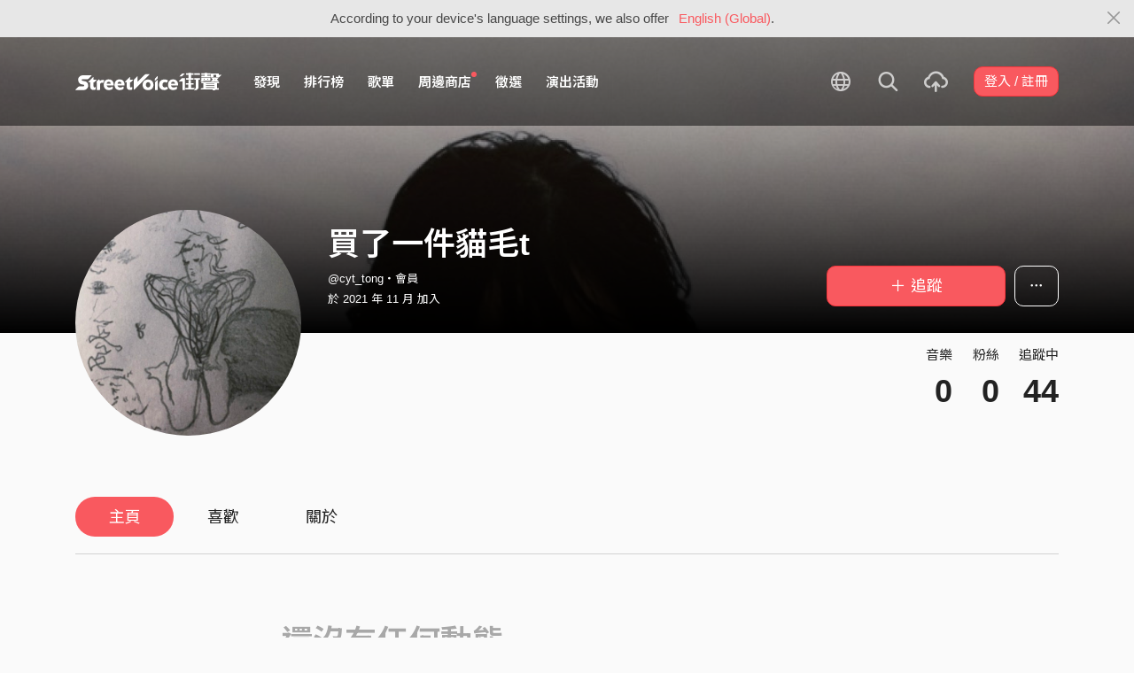

--- FILE ---
content_type: text/html; charset=utf-8
request_url: https://streetvoice.com/cyt_tong/
body_size: 8403
content:




<!DOCTYPE html>
<html lang="zh-hant">
    <head>
        <link rel="canonical" href="https://streetvoice.com/cyt_tong/" />
        <link rel="alternate" hreflang="zh-Hant" href="https://streetvoice.com/cyt_tong/" />
        <link rel="alternate" hreflang="zh-Hans" href="https://streetvoice.cn/cyt_tong/" />
        <link rel="alternate" hreflang="x-default" href="https://streetvoice.com/cyt_tong/" />
        <meta name="viewport" content="width=device-width, initial-scale=1.0">
        
            <meta name="apple-itunes-app" content="app-id=804704919">
        

        <meta http-equiv="Content-Type" content="text/html; charset=utf-8" />
        <meta name="google-site-verification" content="SE1DBRZPo7RyChFkqH86ZpKDQKt-fNSGj5hYrundemE" />
        <meta property="wb:webmaster" content="03ee74de53ac83f4" />
        <meta property="fb:app_id" content="160149997878" />
        <meta property="og:site_name" content="StreetVoice"/>
        <link rel="shortcut icon" href="https://akstatic.streetvoice.com/asset/images/ico/favicon.ico?v=20210901" />

        
<meta property="og:type" content="website" />
<meta property="og:url" content="https://streetvoice.com/cyt_tong/" />
<meta property="og:title" content="買了一件貓毛t | StreetVoice 街聲 - 最潮音樂社群" />
<meta property="og:description" content="^*^" />
<meta property="og:image" content="https://akstatic.streetvoice.com/profile_images/cy/t_/cyt_tong/Vek8Rhjmbc9uowtHhW8KzM.jpg?x-oss-process=image/resize,m_fill,h_600,w_600,limit_0/interlace,1/quality,q_95/format,jpg" />
<meta name="robots" content="noimageindex">


        <title>買了一件貓毛t | StreetVoice 街聲 - 最潮音樂社群</title>

        
        


    
        <link id="js-css" href="https://akstatic.streetvoice.com/asset/style/bootstrap.css?v=20260102" rel="stylesheet" type="text/css" />
    


        <link rel="stylesheet" href="https://akstatic.streetvoice.com/asset/CACHE/css/output.b72ebff1de9d.css" type="text/css">
        <!--[if lt IE 9]>
        <script src="https://oss.maxcdn.com/html5shiv/3.7.2/html5shiv.min.js"></script>
        <script src="https://oss.maxcdn.com/respond/1.4.2/respond.min.js"></script>
        <![endif]-->

        
        <script src="https://akstatic.streetvoice.com/asset/libs/jquery-3.6.0.min.js" type="text/javascript"></script>
        <script src="https://akstatic.streetvoice.com/asset/js/streetvoice.lazyLoad.js"></script>

        
            <!-- Google analytics v4 -->
<!-- Global site tag (gtag.js) - Google Analytics -->
<script async src="https://www.googletagmanager.com/gtag/js?id=G-QJ782WP15Y"></script>
<script>
  window.dataLayer = window.dataLayer || [];
  function gtag(){dataLayer.push(arguments);}
  gtag('js', new Date());

  gtag('config', 'G-QJ782WP15Y');
</script>


            <script>
  var googletagID = 6531201;

  var sizeMapping = {
    banner: [
      [[1320, 400], [1250, 160]],
      [[1200, 400], [1110, 142]],
      [[992, 400], [930, 119]],
      [[0, 0], [315, 100]]
    ],
    'login_banner': [
      [[1320, 400], [823, 560]],
      [[1200, 400], [730, 496]],
      [[992, 400], [530, 360]],
      [[0, 0], [315, 100]]
    ]
  };

  
  var slots = {
    '2016SV_opportunities': {
      size: [[1250, 160], [930, 119], [1110, 142], [315, 100]],
      sizeMapping: sizeMapping['banner']
    },
    '2016SV_Index': {
      size: [[1250, 160], [930, 119], [1110, 142], [315, 100]],
      sizeMapping: sizeMapping['banner']
    },
    '2016SV_accounts_login': {
      size: [[315, 100], [530, 360], [730, 496], [823, 560]],
      sizeMapping: sizeMapping['login_banner']
    },
    '2016SV_music_browse': {
      size: [[1250, 160], [930, 119], [1110, 142], [315, 100]],
      sizeMapping: sizeMapping['banner']
    },
    '2016SV_music_charts': {
      size: [[1250, 160], [930, 119], [1110, 142], [315, 100]],
      sizeMapping: sizeMapping['banner']
    },
    '2016SV_music_mood': {
      size: [[1250, 160], [930, 119], [1110, 142], [315, 100]],
      sizeMapping: sizeMapping['banner']
    },
    '2016SV_music_experts': {
      size: [[1250, 160], [930, 119], [1110, 142], [315, 100]],
      sizeMapping: sizeMapping['banner']
    },
    '2016SV_music_songoftheday': {
      size: [[1250, 160], [930, 119], [1110, 142], [315, 100]],
      sizeMapping: sizeMapping['banner']
    },
    '2016SV_search': {
      size: [[1250, 160], [930, 119], [1110, 142], [315, 100]],
      sizeMapping: sizeMapping['banner']
    },
    'sv_homepage_left_pc_336x280': {
      size: [[336, 280], [300, 250]]
    },
    'sv_homepage_infeed_pc_970x250': {
      size: [[970, 90], [970, 250]]
    },
    'sv_song_atf_pc_728x90': {
      size: [728, 90]
    },
    'sv_song_left_pc_336x280': {
      size: [[300, 250], [336, 280]]
    },
    'sv_charts_left_pc_300x600': {
      size: [[160, 600], [300, 250], [300, 600]]
    },
    'sv_search_atf_pc_300x600': {
      size: [[160, 600], [300, 600], [300, 250]]
    },
    'sv_profile_right_pc_336x280': {
      size: [[300, 250], [336, 280]]
    },
    'sv_profile_footer_pc_970x250': {
      size: [[970, 90], [970, 250]]
    },
    'SV_announcement_right_pc_300x600': {
      size: [[336, 280], [300, 250], [300, 600]]
    },
    '2016SV_work_sidebar': {
      size: [300, 600]
    },
    '2016SV_work_bottom': {
      size: [728, 90]
    }
  };
  

  
</script>

        

        
            <script type=application/ld+json>{"@context": "http://schema.org", "@type": "MusicGroup", "name": "買了一件貓毛t"}</script>
        
    </head>

    <body id="top" class="">
        
            
            
                


  
  <div class="alert alert-gray-light alert-full mb-0 alert-dismissible js-fixed-top-alert">
    <button type="button" class="close" data-dismiss="alert" aria-label="Close"><span class="icon-close"></span></button>

    
    <div class="container text-center">According to your device's language settings, we also offer <a class="text-red ml-2 js-switch-language" href="#">English (Global)</a>.</div>
  </div>
  


            
            
            
        
        

<div id="cookie-alert" class="alert alert-danger alert-full mb-0 d-none js-fixed-top-alert">
    <button id="close-safari-alert" type="button" class="close" data-dismiss="alert" aria-label="Close"><span aria-hidden="true">×</span></button>
    <div class="container text-center">
        Cookie 已被禁用，功能受到限制，請開啓瀏覽器設定重新開啓，或更換瀏覽器重新嘗試
    </div>
</div>


<script>
    window.setBodyClass = function () {
        document.body.classList.remove('with-alert-full-two');
        document.body.classList.remove('with-alert-full');

        if (document.querySelector('.blocked-tags') && document.querySelector('.js-fixed-top-alert:not(.blocked-tags)')) {
            const blockedTags = document.querySelector('.blocked-tags').cloneNode(true);
            document.querySelector('.blocked-tags').remove();
            document.querySelector('.js-fixed-top-alert').parentNode.insertBefore(blockedTags, document.querySelector('.js-fixed-top-alert'));
        }

        const alertAmount = document.querySelectorAll('.js-fixed-top-alert').length;

        if (alertAmount > 0) {
            document.body.classList.add('with-alert-full');
        }

        if (alertAmount === 2) {
            document.body.classList.add('with-alert-full-two');
        }

        if (alertAmount === 3) {
            document.body.classList.add('with-alert-full-three');
        }
    };

    if (navigator.cookieEnabled) {
        document.getElementById('cookie-alert').remove();
    } else {
        document.getElementById('cookie-alert').classList.remove('d-none');
    }
    setBodyClass();
</script>


        
            <!--[if lte IE 8]>
           <div id="top-hat-notif">
               StreetVoice 已完全不支援 IE8 瀏覽器, 建議使用 <a href="http://www.google.com/chromeframe?hl=zh-TW&amp;prefersystemlevel=true" target="_blank">Google Chrome 內嵌瀏覽框。</a>
           </div>
           <![endif]-->
        

        

         
        <div>
            
                <nav class="navbar navbar-expand-lg navbar-dark bg-dark">
                    <div class="container">
                        
                            <a class="navbar-brand" href="/">StreetVoice</a>
                        
                        
                            <div>
                            <button id="mobile-search" class="navbar-toggler" type="button"><span class="icon-search"></span></button>
                            <button id="menu-reveal" class="navbar-toggler" type="button"><span class="icon-menu-hamburger"></span></button>
                            </div>
                            <div class="collapse navbar-collapse justify-content-between">
                                <ul class="navbar-nav mr-auto">
                                    
                                        

<li class="nav-item"><a class="nav-link" href="/music/browse/" data-ga-on="click" data-ga-event-category="click" data-ga-event-type="header" data-ga-event-label="browse">發現</a></li>
<li class="nav-item"><a class="nav-link" href="/music/charts/realtime/all/" data-ga-on="click" data-ga-event-category="click" data-ga-event-type="header" data-ga-event-label="charts">排行榜</a></li>
<li class="nav-item"><a class="nav-link" href="/music/playlists/all/most_liked/" data-ga-on="click" data-ga-event-category="click" data-ga-event-type="header" data-ga-event-label="playlists">歌單</a></li>
<li class="nav-item"><a class="nav-link" href="/merchandise/shops/" data-ga-on="click" data-ga-event-category="click" data-ga-event-type="header" data-ga-event-label="shops"><span class="badge badge-circle badge-primary p-0 d-block"></span>周邊商店</a></li>
<li class="nav-item"><a class="nav-link" href="/opportunities/" data-ga-on="click" data-ga-event-category="click" data-ga-event-type="header" data-ga-event-label="opportunity">徵選</a></li>
<li class="nav-item"><a class="nav-link" href="/gigs/all/0/" data-ga-on="click" data-ga-event-category="click" data-ga-event-type="header" data-ga-event-label="venue activities">演出活動</a></li>

<li class="nav-item d-none d-xxl-block"><div class="nav-link"><span class="nav-divider"></span></div></li>

<li class="nav-item d-none d-xxl-block"><a class="nav-link" href="https://packer.streetvoice.com/" target="_blank" data-ga-on="click" data-ga-event-category="click" data-ga-event-type="header" data-ga-event-label="Packer">派歌</a></li>
<li class="nav-item d-none d-xxl-block"><a class="nav-link" href="https://blow.streetvoice.com/" target="_blank" data-ga-on="click" data-ga-event-category="click" data-ga-event-type="header" data-ga-event-label="Blow">吹音樂</a></li>


                                    
                                </ul>
                                <ul id="nav-right-btns" class="navbar-nav align-items-center">
                                    
                                        <li class="nav-item nav-item-icon js-switch-language">
                                            <a class="nav-link" href="#">
                                                <span class="icon-earth"></span>
                                            </a>
                                        </li>
                                    
                                    <li id="react-search" class="nav-item dropdown nav-item-icon"></li>
                                    <li class="nav-item nav-item-icon">
                                        <a href="/music/manage/song/upload/" class="nav-link js-verify-account" data-type="upload" data-ga-on="click" data-ga-event-category="publish_song" data-ga-event-type="upload" data-ga-event-label="upload song"><span class="icon-upload"></span></a>
                                    </li>
                                    
                                </ul>
                            </div>
                        
                    </div>
                </nav>

                <div class="navmenu navmenu-dark fixed-right" id="side-nav">
                </div>

                <div id="side-nav-mask"></div>
                <div id="react-search-sm"></div>
            

            <div id="react-player"></div>

            <script src="/jsi18n/"></script>
            

<script type="text/javascript" src="/djangojs/init.js"></script>

<script>
    window.DJANGO_JS_CSRF = false;
    window.DJANGO_JS_INIT = true;
</script>



<script type="text/javascript" src="https://akstatic.streetvoice.com/asset/js/djangojs/django.min.js?v=20250325"></script>



            
                
                    <div id="pjax-container" class="">
                        

<div class="width-navbar-dark position-relative profile-page-header-wrapper mb-6">
    <div class="profile-cover-block image-upload width-absolute-btn">
        <div class="image-preview">
            <div class="image-preview-item image-preview-item-horizontal_cover_image" style="background-image:url(https://akstatic.streetvoice.com/profile_cover_images/cy/t_/cyt_tong/9hWRvHtJeoiNPNKomVJ4Kj.jpg?x-oss-process=image/resize,m_fill,h_360,w_1920,limit_0/interlace,1/quality,q_95/format,jpg), url(https://akstatic.streetvoice.com/asset/images/default/img-profile-cover-default.png)"></div>
        </div>
        
    </div>
    <div class="container profile-cover-block-up">
        <div class="row">
            <div class="col-md-3">
                <div class="image-upload width-absolute-btn">
                    <div class="image-preview img-square cover-block img-circle">
                        <div class="image-preview-item image-preview-item-image" style="background-image:url(https://akstatic.streetvoice.com/profile_images/cy/t_/cyt_tong/Vek8Rhjmbc9uowtHhW8KzM.jpg?x-oss-process=image/resize,m_fill,h_600,w_600,limit_0/interlace,1/quality,q_95/format,jpg), url(https://akstatic.streetvoice.com/asset/images/default/img-profile-head-default.png)"></div>
                    </div>
                    
                </div>
            </div>
            <div class="col-md-9">
                <div class="row row-sm align-items-lg-end mt-3">
                    <div class="col-md-7 col-lg-8 col-xxl-9 text-center text-md-left mb-3 mb-md-0">
                        <h1 class="text-break text-white">
                            買了一件貓毛t<a href="#" class="js-accredited" data-accredited-datetime="None"></a>
                        </h1>
                        <h5 class="text-break text-white font-weight-normal mb-2">@cyt_tong・會員</h5>
                        <h5 class="text-white font-weight-normal mb-0">
                            於 2021 年 11 月 加入
                        </h5>
                    </div>
                    <div class="col-md-5 col-lg-4 col-xxl-3 text-center text-md-right">
                        


                        <div class="row row-xs mt-3">
                            <div class="col">
                                

    
        
            <a data-ga-on="click"
               data-ga-event-category="follow"
               data-ga-event-type="買了一件貓毛t (2868773)"
               data-ga-dimension-value="User profile"
               data-id="2868773"
               class="btn btn-primary btn-block btn-lg js-follow"
               href="#">
                <span class="glyphicon glyphicon-none"></span><span class="follow_text">＋ 追蹤</span>
            </a>
        
    












                            </div>
                            
                            <div class="col-auto">
                                <div class="dropdown">
                                    <button class="btn btn-outline-white btn-lg dropdown-toggle no-caret" type="button" data-toggle="dropdown" aria-haspopup="true" aria-expanded="false">
                                        <span class="icon-option-horizontal"></span>
                                    </button>
                                    <div class="dropdown-menu dropdown-menu-center">
                                        <input id="copy-input" class="d-none" value="https://streetvoice.com/cyt_tong/" />
                                        <a
                                            class="dropdown-item js-open-copied js-update-share-count"
                                            href="#"
                                            data-copy-target="#copy-input"
                                            data-copy-only
                                            data-ga-on="social" data-ga-social-target="Copy url" data-ga-social-url="https://streetvoice.com/cyt_tong/" data-ga-dimension-value="User profile"
                                        >複製網址</a>
                                        <a class="dropdown-item js-share-profile" href="#">分享</a>
                                        <a
                                            class="dropdown-item js-mute"
                                            href="#"
                                            data-id="2868773"
                                            data-ga-on="click"
                                            data-ga-event-category="mute"
                                            data-ga-dimension-value="User profile"
                                            >靜音</a>
                                        
                                    </div>
                                </div>
                            </div>
                            
                        </div>
                    </div>
                </div>
                <div class="profile-page-header-info row">
                    <div class="col-lg-7">
                        
                    </div>
                    <div class="col-lg-5 text-right">
                        <ul class="list-inline justify-content-end">
                            <li class="list-inline-item">
                                <h4 class="font-weight-normal">音樂</h4>
                                
                                    <h4 class="mb-0 font-size-h1" id="countup-music">0</h4>
                                
                            </li>
                            <li class="list-inline-item ml-3">
                                <h4 class="font-weight-normal">粉絲</h4>
                                <a href="#" class="js-popup-list" data-type="followers" data-id="2868773"><h4 class="mb-0 font-size-h1" id="countup-follower">0</h4></a>
                            </li>
                            <li class="list-inline-item ml-3">
                                <h4 class="font-weight-normal">追蹤中</h4>
                                <a href="#" class="js-popup-list" data-type="following" data-id="2868773"><h4 class="mb-0 font-size-h1" id="countup-following">0</h4></a>
                            </li>
                        </ul>
                    </div>
                </div>
            </div>
        </div>
    </div>
</div>
<div id="sticky-anchor"></div>



<div id="sticky" class="nav-profile">
    <div class="container">
        <nav class="transformer-tabs">
            <ul class="nav nav-pills mt-3 row">
                <li class="nav-item pl-3"><a class="nav-link active" href="/cyt_tong/">主頁</a></li>
                
                
                
                <li class="nav-item"><a class="nav-link" href="/cyt_tong/likes/">喜歡</a></li>
                
                <li class="nav-item"><a class="nav-link js-scroll-0" href="/cyt_tong/about/">關於</a></li>
                <li class="nav-item ml-auto col-md-4 col-lg-3 col-xl-2">



    
        
            <a data-ga-on="click"
               data-ga-event-category="follow"
               data-ga-event-type="買了一件貓毛t (2868773)"
               data-ga-dimension-value="User profile"
               data-id="2868773"
               class="btn btn-primary btn-lg btn-block js-follow"
               href="#">
                <span class="follow_text">＋ 追蹤</span>
            </a>
        
    









</li>
            </ul>
        </nav>
    </div>
</div>

<div class="container stick-container pb-10">
    <div class="border-top mb-5"></div>
    <div class="row justify-content-center">
        <div class="col-lg-8 col-xl-7 col-xxl-6 pr-xl-5">
            <div id="songs-you-liked-block" class="border-block mb-4 d-none">
                <div class="d-flex">
                    <div class="w-46p mr-3">
                        <span class="badge badge-white badge-circle badge-lg d-flex align-items-center justify-content-center p-0">
                            <span class="icon-heart-empty text-red"></span>
                        </span>
                    </div>
                    <div class="w-img-lg-text">
                        <div class="row align-items-center">
                            <div class="col-md-9 col-lg-8 mb-3 mb-md-0">
                                <h3 id="songs-you-liked-count" class="mb-0 js-songs-you-liked">
                                    <a href="#" data-toggle="modal" data-target="#modal-song-liked">你已喜歡的歌曲（0）</a>
                                </h3>
                                <h4 class="text-gray-light font-weight-normal mb-0">買了一件貓毛t的歌曲</h4>
                            </div>
                            <div class="col-md-3 col-lg-4 text-right">
                                <button
                                    type="button"
                                    class="btn btn-primary btn-block btn-play"
                                    data-type="songs-you-liked"
                                    data-index="0"
                                    data-random
                                    data-to-user-id="2868773"
                                    data-type="likes" data-index="0" data-to-user-id={DjangoPrerender.id} data-random
                                    data-ga-on="click"
                                    data-ga-event-category="user_triggered_play"
                                    data-ga-event-type="song"
                                    data-ga-dimension-value="Songs you liked"
                                ><span class="icon-random mr-1"></span>隨機播放</button>
                            </div>
                        </div>
                    </div>
                </div>
            </div>
            
            
                <div class="text-center text-muted mt-6">
                    <h1 class="mb-3">還沒有任何動態</h1>
                </div>
            
        </div>
        <div class="col-lg-4">
            <div id="focus-song-wrapper">
                
                    
                
            </div>
            
            
            <div class="text-justify text-break mb-4">
                
                <div id="js-profile-news-wrapper" style="display: none;">
                    <hr class="my-4" />
                    <h2 class="mb-4">相關新聞</h2>
                    <div id="react-profile-news"></div>
                    <h5 class="font-weight-normal mb-4">
                    
                        <a href="https://blow.streetvoice.com/" target="_blank" class="text-muted d-flex align-items-center">
                            <span class="mr-1">內容提供</span>
                            <img src="https://akstatic.streetvoice.com/asset/images/logo-blow.svg" class="w-48p img-grayscale" />
                        </a>
                        
                    </h5>
                </div>
            </div>
            
            <div class="text-center d-none d-lg-block mb-4">
                <div class="adunit" data-adunit="sv_profile_right_pc_336x280"></div>
            </div>
            
            
        </div>
    </div>
</div>
<div id="react-live-audio" class="d-none"></div>
<script>
    $(function(){
        $.loadUrl(['ProfileNews', 'feedUtils', 'venueActivity'], function () {
            ProfileNews.render('cyt_tong');
            feedUtils.feedViewed();
            feedUtils.renderLiveAudioSvg();
        });
        
        handleDjangoPrerender({
            accountIsValidated: '',
            likedSongsCount: 0,
        });
    });
</script>

<script>
    $(function(){
        handleDjangoPrerender({
            songs_count: '0',
            followers_count: '0',
            following_count: '44',
            username: 'cyt_tong',
            id: '2868773',
            isInDetailPage: false,
        });
        startCountUp("countup-music", DjangoPrerender.songs_count);
        startCountUp("countup-follower", DjangoPrerender.followers_count);
        startCountUp("countup-following", DjangoPrerender.following_count);
        $.loadUrl(['plupload', 'profile']);
        setBodyClass();
    });
</script>

                    </div>
                
            

            
                <div id="react-modal"></div>
                <div id="react-sub-modal"></div>
                
                    

<footer class="footer bg-dark text-white">
    

    <marquee direction="right" scrolldelay="60" class="position-absolute">
        <a
            href="https://guide.streetvoice.com/"
            target="_blank"
            data-ga-on="click"
            data-ga-event-category="click"
            data-ga-event-type="cat run">
            <img src="https://akstatic.streetvoice.com/asset/images/sv-cat.gif" width="20" height="28" border="0" />
        </a>
    </marquee>

    <div class="container">
        <div class="row">
            <div class="col-4 col-md">
                <h3>關於</h3>
                <ul class="list-unstyled">
                    <li><a href="/service/about/">關於街聲</a></li>
                    <li><a href="/service/announcement/">最新消息</a></li>
                    <li><a href="/service/tos/">會員服務條款</a></li>
                    <li><a href="/service/privacy/">隱私權保護政策</a></li>
                    <li><a href="/service/copyright/">著作權保護措施</a></li>
                    <li><a href="/service/disclaimer/">免責聲明</a></li>
                </ul>
            </div>
            <div class="col-4 col-md">
                <h3>商務</h3>
                <ul class="list-unstyled">
                    <li><a href="/service/giveaway/">街聲福利社</a></li>
                    <li><a href="/service/marketing/">行銷業務合作</a></li>
                    <li><a href="/service/campus/">學生 / 校園合作</a></li>
                </ul>
            </div>
            <div class="col-4 col-md">
                <h3>其他</h3>
                <ul class="list-unstyled">
                    <li><a href="/service/recruiting/">人才招募</a></li>
                    <li><a href="/service/mediakits/">StreetVoice 媒體工具</a></li>
                    <li><a href="https://support.streetvoice.com/support/solutions" target="_blank">常見問題 / 幫助中心</a></li>
                    <li><a href="https://guide.streetvoice.com/" target="_blank">音樂人指南</a></li>
                </ul>
            </div>
            <div class="col-12 col-md-5 text-center text-md-left mt-3 mt-md-0">
                <ul class="list-inline">
                    <li class="list-inline-item"><a href="https://www.facebook.com/StreetVoiceTaiwan/" target="_blank" class="btn btn-outline-white btn-circle"><span class="icon-fb"></span></a></li>
                    <li class="list-inline-item"><a href="https://www.instagram.com/streetvoice_tw/" target="_blank" class="btn btn-outline-white btn-circle"><span class="icon-instagram"></span></a></li>
                    <li class="list-inline-item"><a href="https://www.youtube.com/user/StreetVoiceTV" target="_blank" class="btn btn-outline-white btn-circle"><span class="icon-youtube"></span></a></li>
                </ul>
                <p>
                    <a href="/svapp/open_in_web/0/">開啟手機版</a>
                </p>
                <p class="text-muted"><small>

Copyright ©

    2006-2026 StreetVoice 街聲.

</small></p>
            </div>
        </div>
    </div>
</footer>

                
                
                    <script>
                        (function(d){
                            var po = document.createElement('script'); po.type = 'text/javascript'; po.async = true;
                            po.src = 'https://apis.google.com/js/plusone.js';
                            var s = document.getElementsByTagName('script')[0]; s.parentNode.insertBefore(po, s);
                        }(document));
                    </script>
                
                <script>
                    var isAdBlockActive = true;
                    if (window.location.hash === '#_=_') {
                        if (history.replaceState) {
                            var cleanHref = window.location.href.split('#')[0];
                            history.replaceState(null, null, cleanHref);
                        } else {
                            window.location.hash = '';
                        }
                    }
                    var isInappWebview = 'False' === 'True';
                </script>
                <script src="https://akstatic.streetvoice.com/asset/js/ads.js"></script>
                <script src="https://akstatic.streetvoice.com/asset/js/fixed-top-alert.js"></script>
                <script src="https://akstatic.streetvoice.com/asset/js/lazybeforeunveil.js"></script>

                <script src="https://akstatic.streetvoice.com/asset/CACHE/js/output.ed4e049b0202.js"></script>
            

            <script src="https://akstatic.streetvoice.com/asset/bundles/vendor-react-93a072a74530a0b364bc.js" ></script>
<script src="https://akstatic.streetvoice.com/asset/bundles/4535-93a072a74530a0b364bc.js" ></script>
<script src="https://akstatic.streetvoice.com/asset/bundles/Modal-93a072a74530a0b364bc.js" ></script>
            <script src="https://akstatic.streetvoice.com/asset/bundles/init-93a072a74530a0b364bc.js" ></script>

            
                <script src="https://akstatic.streetvoice.com/asset/bundles/vendor-react-93a072a74530a0b364bc.js" ></script>
<script src="https://akstatic.streetvoice.com/asset/bundles/MainPlayer-93a072a74530a0b364bc.js" ></script>
                <script src="https://akstatic.streetvoice.com/asset/bundles/vendor-react-93a072a74530a0b364bc.js" ></script>
<script src="https://akstatic.streetvoice.com/asset/bundles/9403-93a072a74530a0b364bc.js" ></script>
<script src="https://akstatic.streetvoice.com/asset/bundles/Dropdown-93a072a74530a0b364bc.js" ></script>
            

            <script src="https://akstatic.streetvoice.com/asset/bundles/vendor-react-93a072a74530a0b364bc.js" ></script>
<script src="https://akstatic.streetvoice.com/asset/bundles/5195-93a072a74530a0b364bc.js" ></script>
<script src="https://akstatic.streetvoice.com/asset/bundles/1460-93a072a74530a0b364bc.js" ></script>
<script src="https://akstatic.streetvoice.com/asset/bundles/SearchSmall-93a072a74530a0b364bc.js" ></script>
            <script src="https://akstatic.streetvoice.com/asset/bundles/vendor-react-93a072a74530a0b364bc.js" ></script>
<script src="https://akstatic.streetvoice.com/asset/bundles/5195-93a072a74530a0b364bc.js" ></script>
<script src="https://akstatic.streetvoice.com/asset/bundles/1460-93a072a74530a0b364bc.js" ></script>
<script src="https://akstatic.streetvoice.com/asset/bundles/Search-93a072a74530a0b364bc.js" ></script>

            
            

<script type="text/javascript">
  var lazyloadUrls = {
    plupload: "https://akstatic.streetvoice.com/asset/libs/plupload/js/plupload.full.min.js",
    qrcode: "https://akstatic.streetvoice.com/asset/libs/qrcode.js",
    daterangepicker: "https://akstatic.streetvoice.com/asset/libs/daterangepicker.js",
    sortable: "https://akstatic.streetvoice.com/asset/libs/html5sortable.min.js",
    textareaAutoHeight: "https://akstatic.streetvoice.com/asset/mobile/libs/textarea-autoheight.min.js",
    Comments: "https://akstatic.streetvoice.com/asset/bundles/vendor-react-93a072a74530a0b364bc.js,https://akstatic.streetvoice.com/asset/bundles/Comments-93a072a74530a0b364bc.js",
    CreatePlaylist: "https://akstatic.streetvoice.com/asset/bundles/vendor-react-93a072a74530a0b364bc.js,https://akstatic.streetvoice.com/asset/bundles/vendor-modal-93a072a74530a0b364bc.js,https://akstatic.streetvoice.com/asset/bundles/vendor-moment-93a072a74530a0b364bc.js,https://akstatic.streetvoice.com/asset/bundles/2414-93a072a74530a0b364bc.js,https://akstatic.streetvoice.com/asset/bundles/8028-93a072a74530a0b364bc.js,https://akstatic.streetvoice.com/asset/bundles/1609-93a072a74530a0b364bc.js,https://akstatic.streetvoice.com/asset/bundles/6944-93a072a74530a0b364bc.js,https://akstatic.streetvoice.com/asset/bundles/251-93a072a74530a0b364bc.js,https://akstatic.streetvoice.com/asset/bundles/1635-93a072a74530a0b364bc.js,https://akstatic.streetvoice.com/asset/bundles/339-93a072a74530a0b364bc.js,https://akstatic.streetvoice.com/asset/bundles/232-93a072a74530a0b364bc.js,https://akstatic.streetvoice.com/asset/bundles/CreatePlaylist-93a072a74530a0b364bc.js",
    ManagePlaylist: "https://akstatic.streetvoice.com/asset/bundles/vendor-react-93a072a74530a0b364bc.js,https://akstatic.streetvoice.com/asset/bundles/vendor-modal-93a072a74530a0b364bc.js,https://akstatic.streetvoice.com/asset/bundles/vendor-moment-93a072a74530a0b364bc.js,https://akstatic.streetvoice.com/asset/bundles/2414-93a072a74530a0b364bc.js,https://akstatic.streetvoice.com/asset/bundles/8028-93a072a74530a0b364bc.js,https://akstatic.streetvoice.com/asset/bundles/2302-93a072a74530a0b364bc.js,https://akstatic.streetvoice.com/asset/bundles/1609-93a072a74530a0b364bc.js,https://akstatic.streetvoice.com/asset/bundles/6944-93a072a74530a0b364bc.js,https://akstatic.streetvoice.com/asset/bundles/251-93a072a74530a0b364bc.js,https://akstatic.streetvoice.com/asset/bundles/1635-93a072a74530a0b364bc.js,https://akstatic.streetvoice.com/asset/bundles/533-93a072a74530a0b364bc.js,https://akstatic.streetvoice.com/asset/bundles/339-93a072a74530a0b364bc.js,https://akstatic.streetvoice.com/asset/bundles/232-93a072a74530a0b364bc.js,https://akstatic.streetvoice.com/asset/bundles/ManagePlaylist-93a072a74530a0b364bc.js",
    CreativeWork: "https://akstatic.streetvoice.com/asset/bundles/vendor-react-93a072a74530a0b364bc.js,https://akstatic.streetvoice.com/asset/bundles/8028-93a072a74530a0b364bc.js,https://akstatic.streetvoice.com/asset/bundles/2302-93a072a74530a0b364bc.js,https://akstatic.streetvoice.com/asset/bundles/1635-93a072a74530a0b364bc.js,https://akstatic.streetvoice.com/asset/bundles/2582-93a072a74530a0b364bc.js,https://akstatic.streetvoice.com/asset/bundles/CreativeWork-93a072a74530a0b364bc.js",
    CreativeWorkPreview: "https://akstatic.streetvoice.com/asset/bundles/vendor-react-93a072a74530a0b364bc.js,https://akstatic.streetvoice.com/asset/bundles/vendor-moment-93a072a74530a0b364bc.js,https://akstatic.streetvoice.com/asset/bundles/350-93a072a74530a0b364bc.js,https://akstatic.streetvoice.com/asset/bundles/CreativeWorkPreview-93a072a74530a0b364bc.js",
    ProfileNews: "https://akstatic.streetvoice.com/asset/bundles/vendor-react-93a072a74530a0b364bc.js,https://akstatic.streetvoice.com/asset/bundles/ProfileNews-93a072a74530a0b364bc.js",
    ManageAlbum: "https://akstatic.streetvoice.com/asset/bundles/vendor-react-93a072a74530a0b364bc.js,https://akstatic.streetvoice.com/asset/bundles/vendor-moment-93a072a74530a0b364bc.js,https://akstatic.streetvoice.com/asset/bundles/2302-93a072a74530a0b364bc.js,https://akstatic.streetvoice.com/asset/bundles/1609-93a072a74530a0b364bc.js,https://akstatic.streetvoice.com/asset/bundles/6944-93a072a74530a0b364bc.js,https://akstatic.streetvoice.com/asset/bundles/8508-93a072a74530a0b364bc.js,https://akstatic.streetvoice.com/asset/bundles/1635-93a072a74530a0b364bc.js,https://akstatic.streetvoice.com/asset/bundles/339-93a072a74530a0b364bc.js,https://akstatic.streetvoice.com/asset/bundles/7886-93a072a74530a0b364bc.js,https://akstatic.streetvoice.com/asset/bundles/ManageAlbum-93a072a74530a0b364bc.js",
    CreateAlbum: "https://akstatic.streetvoice.com/asset/bundles/vendor-react-93a072a74530a0b364bc.js,https://akstatic.streetvoice.com/asset/bundles/vendor-moment-93a072a74530a0b364bc.js,https://akstatic.streetvoice.com/asset/bundles/2302-93a072a74530a0b364bc.js,https://akstatic.streetvoice.com/asset/bundles/1609-93a072a74530a0b364bc.js,https://akstatic.streetvoice.com/asset/bundles/6944-93a072a74530a0b364bc.js,https://akstatic.streetvoice.com/asset/bundles/8508-93a072a74530a0b364bc.js,https://akstatic.streetvoice.com/asset/bundles/1635-93a072a74530a0b364bc.js,https://akstatic.streetvoice.com/asset/bundles/339-93a072a74530a0b364bc.js,https://akstatic.streetvoice.com/asset/bundles/7886-93a072a74530a0b364bc.js,https://akstatic.streetvoice.com/asset/bundles/CreateAlbum-93a072a74530a0b364bc.js",
    ManageSong: "https://akstatic.streetvoice.com/asset/bundles/vendor-react-93a072a74530a0b364bc.js,https://akstatic.streetvoice.com/asset/bundles/vendor-moment-93a072a74530a0b364bc.js,https://akstatic.streetvoice.com/asset/bundles/2302-93a072a74530a0b364bc.js,https://akstatic.streetvoice.com/asset/bundles/1609-93a072a74530a0b364bc.js,https://akstatic.streetvoice.com/asset/bundles/6944-93a072a74530a0b364bc.js,https://akstatic.streetvoice.com/asset/bundles/251-93a072a74530a0b364bc.js,https://akstatic.streetvoice.com/asset/bundles/1635-93a072a74530a0b364bc.js,https://akstatic.streetvoice.com/asset/bundles/2637-93a072a74530a0b364bc.js,https://akstatic.streetvoice.com/asset/bundles/9387-93a072a74530a0b364bc.js,https://akstatic.streetvoice.com/asset/bundles/ManageSong-93a072a74530a0b364bc.js",
    ManageUnalbumSongs: "https://akstatic.streetvoice.com/asset/bundles/vendor-react-93a072a74530a0b364bc.js,https://akstatic.streetvoice.com/asset/bundles/vendor-modal-93a072a74530a0b364bc.js,https://akstatic.streetvoice.com/asset/bundles/vendor-moment-93a072a74530a0b364bc.js,https://akstatic.streetvoice.com/asset/bundles/2414-93a072a74530a0b364bc.js,https://akstatic.streetvoice.com/asset/bundles/8028-93a072a74530a0b364bc.js,https://akstatic.streetvoice.com/asset/bundles/2302-93a072a74530a0b364bc.js,https://akstatic.streetvoice.com/asset/bundles/1609-93a072a74530a0b364bc.js,https://akstatic.streetvoice.com/asset/bundles/6944-93a072a74530a0b364bc.js,https://akstatic.streetvoice.com/asset/bundles/251-93a072a74530a0b364bc.js,https://akstatic.streetvoice.com/asset/bundles/5328-93a072a74530a0b364bc.js,https://akstatic.streetvoice.com/asset/bundles/2451-93a072a74530a0b364bc.js,https://akstatic.streetvoice.com/asset/bundles/ManageUnalbumSongs-93a072a74530a0b364bc.js",
    ManageAllSongs: "https://akstatic.streetvoice.com/asset/bundles/vendor-react-93a072a74530a0b364bc.js,https://akstatic.streetvoice.com/asset/bundles/vendor-modal-93a072a74530a0b364bc.js,https://akstatic.streetvoice.com/asset/bundles/vendor-moment-93a072a74530a0b364bc.js,https://akstatic.streetvoice.com/asset/bundles/2414-93a072a74530a0b364bc.js,https://akstatic.streetvoice.com/asset/bundles/8028-93a072a74530a0b364bc.js,https://akstatic.streetvoice.com/asset/bundles/2302-93a072a74530a0b364bc.js,https://akstatic.streetvoice.com/asset/bundles/1609-93a072a74530a0b364bc.js,https://akstatic.streetvoice.com/asset/bundles/6944-93a072a74530a0b364bc.js,https://akstatic.streetvoice.com/asset/bundles/251-93a072a74530a0b364bc.js,https://akstatic.streetvoice.com/asset/bundles/5328-93a072a74530a0b364bc.js,https://akstatic.streetvoice.com/asset/bundles/2451-93a072a74530a0b364bc.js,https://akstatic.streetvoice.com/asset/bundles/ManageAllSongs-93a072a74530a0b364bc.js",
    RealtimeChart: "https://akstatic.streetvoice.com/asset/bundles/vendor-react-93a072a74530a0b364bc.js,https://akstatic.streetvoice.com/asset/bundles/vendor-moment-93a072a74530a0b364bc.js,https://akstatic.streetvoice.com/asset/bundles/9050-93a072a74530a0b364bc.js,https://akstatic.streetvoice.com/asset/bundles/RealtimeChart-93a072a74530a0b364bc.js",
    VenueActivityForm: "https://akstatic.streetvoice.com/asset/bundles/vendor-react-93a072a74530a0b364bc.js,https://akstatic.streetvoice.com/asset/bundles/vendor-moment-93a072a74530a0b364bc.js,https://akstatic.streetvoice.com/asset/bundles/2302-93a072a74530a0b364bc.js,https://akstatic.streetvoice.com/asset/bundles/2637-93a072a74530a0b364bc.js,https://akstatic.streetvoice.com/asset/bundles/VenueActivityForm-93a072a74530a0b364bc.js",
    VenueActivitySidebar: "https://akstatic.streetvoice.com/asset/bundles/vendor-react-93a072a74530a0b364bc.js,https://akstatic.streetvoice.com/asset/bundles/vendor-moment-93a072a74530a0b364bc.js,https://akstatic.streetvoice.com/asset/bundles/574-93a072a74530a0b364bc.js,https://akstatic.streetvoice.com/asset/bundles/VenueActivitySidebar-93a072a74530a0b364bc.js",
    SearchEditable: "https://akstatic.streetvoice.com/asset/bundles/vendor-react-93a072a74530a0b364bc.js,https://akstatic.streetvoice.com/asset/bundles/5195-93a072a74530a0b364bc.js,https://akstatic.streetvoice.com/asset/bundles/SearchEditable-93a072a74530a0b364bc.js",
    MobileSearch: "https://akstatic.streetvoice.com/asset/bundles/vendor-react-93a072a74530a0b364bc.js,https://akstatic.streetvoice.com/asset/bundles/5369-93a072a74530a0b364bc.js,https://akstatic.streetvoice.com/asset/bundles/MobileSearch-93a072a74530a0b364bc.js",
    Announcement: "https://akstatic.streetvoice.com/asset/bundles/vendor-react-93a072a74530a0b364bc.js,https://akstatic.streetvoice.com/asset/bundles/8028-93a072a74530a0b364bc.js,https://akstatic.streetvoice.com/asset/bundles/1635-93a072a74530a0b364bc.js,https://akstatic.streetvoice.com/asset/bundles/2582-93a072a74530a0b364bc.js,https://akstatic.streetvoice.com/asset/bundles/Announcement-93a072a74530a0b364bc.js",
    H5Comment: "https://akstatic.streetvoice.com/asset/bundles/vendor-react-93a072a74530a0b364bc.js,https://akstatic.streetvoice.com/asset/bundles/H5Comment-93a072a74530a0b364bc.js",
    blacklist: "https://akstatic.streetvoice.com/asset/bundles/blacklist-93a072a74530a0b364bc.js",
    mutelist: "https://akstatic.streetvoice.com/asset/bundles/mutelist-93a072a74530a0b364bc.js",
    event: "https://akstatic.streetvoice.com/asset/bundles/event-93a072a74530a0b364bc.js",
    wegotyou: "https://akstatic.streetvoice.com/asset/bundles/wegotyou-93a072a74530a0b364bc.js",
    profile: "https://akstatic.streetvoice.com/asset/bundles/profile-93a072a74530a0b364bc.js",
    captcha: "https://akstatic.streetvoice.com/asset/bundles/captcha-93a072a74530a0b364bc.js",
    venueActivity: "https://akstatic.streetvoice.com/asset/bundles/venueActivity-93a072a74530a0b364bc.js",
    CreateFeed: "https://akstatic.streetvoice.com/asset/bundles/vendor-react-93a072a74530a0b364bc.js,https://akstatic.streetvoice.com/asset/bundles/vendor-modal-93a072a74530a0b364bc.js,https://akstatic.streetvoice.com/asset/bundles/vendor-mentions-93a072a74530a0b364bc.js,https://akstatic.streetvoice.com/asset/bundles/vendor-moment-93a072a74530a0b364bc.js,https://akstatic.streetvoice.com/asset/bundles/2414-93a072a74530a0b364bc.js,https://akstatic.streetvoice.com/asset/bundles/8028-93a072a74530a0b364bc.js,https://akstatic.streetvoice.com/asset/bundles/2302-93a072a74530a0b364bc.js,https://akstatic.streetvoice.com/asset/bundles/1609-93a072a74530a0b364bc.js,https://akstatic.streetvoice.com/asset/bundles/6944-93a072a74530a0b364bc.js,https://akstatic.streetvoice.com/asset/bundles/251-93a072a74530a0b364bc.js,https://akstatic.streetvoice.com/asset/bundles/248-93a072a74530a0b364bc.js,https://akstatic.streetvoice.com/asset/bundles/533-93a072a74530a0b364bc.js,https://akstatic.streetvoice.com/asset/bundles/341-93a072a74530a0b364bc.js,https://akstatic.streetvoice.com/asset/bundles/8607-93a072a74530a0b364bc.js,https://akstatic.streetvoice.com/asset/bundles/CreateFeed-93a072a74530a0b364bc.js",
    EditFeed: "https://akstatic.streetvoice.com/asset/bundles/vendor-react-93a072a74530a0b364bc.js,https://akstatic.streetvoice.com/asset/bundles/vendor-modal-93a072a74530a0b364bc.js,https://akstatic.streetvoice.com/asset/bundles/vendor-mentions-93a072a74530a0b364bc.js,https://akstatic.streetvoice.com/asset/bundles/vendor-moment-93a072a74530a0b364bc.js,https://akstatic.streetvoice.com/asset/bundles/2414-93a072a74530a0b364bc.js,https://akstatic.streetvoice.com/asset/bundles/8028-93a072a74530a0b364bc.js,https://akstatic.streetvoice.com/asset/bundles/2302-93a072a74530a0b364bc.js,https://akstatic.streetvoice.com/asset/bundles/1609-93a072a74530a0b364bc.js,https://akstatic.streetvoice.com/asset/bundles/6944-93a072a74530a0b364bc.js,https://akstatic.streetvoice.com/asset/bundles/251-93a072a74530a0b364bc.js,https://akstatic.streetvoice.com/asset/bundles/248-93a072a74530a0b364bc.js,https://akstatic.streetvoice.com/asset/bundles/533-93a072a74530a0b364bc.js,https://akstatic.streetvoice.com/asset/bundles/341-93a072a74530a0b364bc.js,https://akstatic.streetvoice.com/asset/bundles/8607-93a072a74530a0b364bc.js,https://akstatic.streetvoice.com/asset/bundles/EditFeed-93a072a74530a0b364bc.js",
    LiveAudioPlayerContainer: "https://akstatic.streetvoice.com/asset/bundles/vendor-react-93a072a74530a0b364bc.js,https://akstatic.streetvoice.com/asset/bundles/LiveAudioPlayer-93a072a74530a0b364bc.js",
    LiveAudioSvg: "https://akstatic.streetvoice.com/asset/bundles/vendor-react-93a072a74530a0b364bc.js,https://akstatic.streetvoice.com/asset/bundles/1609-93a072a74530a0b364bc.js,https://akstatic.streetvoice.com/asset/bundles/251-93a072a74530a0b364bc.js,https://akstatic.streetvoice.com/asset/bundles/LiveAudioSvg-93a072a74530a0b364bc.js",
    Broadcast: "https://akstatic.streetvoice.com/asset/bundles/vendor-react-93a072a74530a0b364bc.js,https://akstatic.streetvoice.com/asset/bundles/Broadcast-93a072a74530a0b364bc.js",
    InsightReportChartLine: "https://akstatic.streetvoice.com/asset/bundles/vendor-react-93a072a74530a0b364bc.js,https://akstatic.streetvoice.com/asset/bundles/vendor-chart-93a072a74530a0b364bc.js,https://akstatic.streetvoice.com/asset/bundles/vendor-moment-93a072a74530a0b364bc.js,https://akstatic.streetvoice.com/asset/bundles/vendor-93a072a74530a0b364bc.js,https://akstatic.streetvoice.com/asset/bundles/1314-93a072a74530a0b364bc.js,https://akstatic.streetvoice.com/asset/bundles/InsightReportChartLine-93a072a74530a0b364bc.js",
    InsightReportChartPie: "https://akstatic.streetvoice.com/asset/bundles/vendor-react-93a072a74530a0b364bc.js,https://akstatic.streetvoice.com/asset/bundles/vendor-chart-93a072a74530a0b364bc.js,https://akstatic.streetvoice.com/asset/bundles/InsightReportChartPie-93a072a74530a0b364bc.js",
    scheduledSong: "https://akstatic.streetvoice.com/asset/bundles/vendor-moment-93a072a74530a0b364bc.js,https://akstatic.streetvoice.com/asset/bundles/scheduledSong-93a072a74530a0b364bc.js",
    ChildComments: "https://akstatic.streetvoice.com/asset/bundles/vendor-react-93a072a74530a0b364bc.js,https://akstatic.streetvoice.com/asset/bundles/ChildComments-93a072a74530a0b364bc.js",
    H5ChildComments: "https://akstatic.streetvoice.com/asset/bundles/vendor-react-93a072a74530a0b364bc.js,https://akstatic.streetvoice.com/asset/bundles/H5ChildComments-93a072a74530a0b364bc.js",
    feedjs: "https://akstatic.streetvoice.com/asset/bundles/feedjs-93a072a74530a0b364bc.js",
    insightjs: "https://akstatic.streetvoice.com/asset/bundles/insightjs-93a072a74530a0b364bc.js",
    accredited: "https://akstatic.streetvoice.com/asset/bundles/accredited-93a072a74530a0b364bc.js",
    regionUtils: "https://akstatic.streetvoice.com/asset/bundles/regionUtils-93a072a74530a0b364bc.js",
    feedUtils: "https://akstatic.streetvoice.com/asset/bundles/2302-93a072a74530a0b364bc.js,https://akstatic.streetvoice.com/asset/bundles/feedUtils-93a072a74530a0b364bc.js",
    giveaway: "https://akstatic.streetvoice.com/asset/bundles/2302-93a072a74530a0b364bc.js,https://akstatic.streetvoice.com/asset/bundles/giveaway-93a072a74530a0b364bc.js",
    BadComment: "https://akstatic.streetvoice.com/asset/bundles/vendor-react-93a072a74530a0b364bc.js,https://akstatic.streetvoice.com/asset/bundles/BadComment-93a072a74530a0b364bc.js",
    MutedComment: "https://akstatic.streetvoice.com/asset/bundles/vendor-react-93a072a74530a0b364bc.js,https://akstatic.streetvoice.com/asset/bundles/MutedComment-93a072a74530a0b364bc.js",
    H5BadComment: "https://akstatic.streetvoice.com/asset/bundles/vendor-react-93a072a74530a0b364bc.js,https://akstatic.streetvoice.com/asset/bundles/H5BadComment-93a072a74530a0b364bc.js",
    clap: "https://akstatic.streetvoice.com/asset/bundles/clap-93a072a74530a0b364bc.js",
    ClapBankInput: "https://akstatic.streetvoice.com/asset/bundles/vendor-react-93a072a74530a0b364bc.js,https://akstatic.streetvoice.com/asset/bundles/2302-93a072a74530a0b364bc.js,https://akstatic.streetvoice.com/asset/bundles/6944-93a072a74530a0b364bc.js,https://akstatic.streetvoice.com/asset/bundles/5921-93a072a74530a0b364bc.js,https://akstatic.streetvoice.com/asset/bundles/ClapBankInput-93a072a74530a0b364bc.js",
    ClapBranchInput: "https://akstatic.streetvoice.com/asset/bundles/vendor-react-93a072a74530a0b364bc.js,https://akstatic.streetvoice.com/asset/bundles/2302-93a072a74530a0b364bc.js,https://akstatic.streetvoice.com/asset/bundles/6944-93a072a74530a0b364bc.js,https://akstatic.streetvoice.com/asset/bundles/5921-93a072a74530a0b364bc.js,https://akstatic.streetvoice.com/asset/bundles/ClapBranchInput-93a072a74530a0b364bc.js",
    H5UploadSong: "https://akstatic.streetvoice.com/asset/bundles/vendor-react-93a072a74530a0b364bc.js,https://akstatic.streetvoice.com/asset/bundles/H5UploadSong-93a072a74530a0b364bc.js",
    FeedVoted: "https://akstatic.streetvoice.com/asset/bundles/vendor-react-93a072a74530a0b364bc.js,https://akstatic.streetvoice.com/asset/bundles/1609-93a072a74530a0b364bc.js,https://akstatic.streetvoice.com/asset/bundles/251-93a072a74530a0b364bc.js,https://akstatic.streetvoice.com/asset/bundles/FeedVoted-93a072a74530a0b364bc.js",
    Signup: "https://akstatic.streetvoice.com/asset/bundles/vendor-react-93a072a74530a0b364bc.js,https://akstatic.streetvoice.com/asset/bundles/vendor-moment-93a072a74530a0b364bc.js,https://akstatic.streetvoice.com/asset/bundles/2302-93a072a74530a0b364bc.js,https://akstatic.streetvoice.com/asset/bundles/6944-93a072a74530a0b364bc.js,https://akstatic.streetvoice.com/asset/bundles/5668-93a072a74530a0b364bc.js,https://akstatic.streetvoice.com/asset/bundles/Signup-93a072a74530a0b364bc.js",
    ChangeCellphone: "https://akstatic.streetvoice.com/asset/bundles/vendor-react-93a072a74530a0b364bc.js,https://akstatic.streetvoice.com/asset/bundles/vendor-moment-93a072a74530a0b364bc.js,https://akstatic.streetvoice.com/asset/bundles/2302-93a072a74530a0b364bc.js,https://akstatic.streetvoice.com/asset/bundles/6944-93a072a74530a0b364bc.js,https://akstatic.streetvoice.com/asset/bundles/5668-93a072a74530a0b364bc.js,https://akstatic.streetvoice.com/asset/bundles/ChangeCellphone-93a072a74530a0b364bc.js",
    fanclubjs: "https://akstatic.streetvoice.com/asset/bundles/fanclubjs-93a072a74530a0b364bc.js",
    ProfileEdit: "https://akstatic.streetvoice.com/asset/bundles/vendor-react-93a072a74530a0b364bc.js,https://akstatic.streetvoice.com/asset/bundles/vendor-moment-93a072a74530a0b364bc.js,https://akstatic.streetvoice.com/asset/bundles/6944-93a072a74530a0b364bc.js,https://akstatic.streetvoice.com/asset/bundles/ProfileEdit-93a072a74530a0b364bc.js",
    ArtistProfile: "https://akstatic.streetvoice.com/asset/bundles/vendor-react-93a072a74530a0b364bc.js,https://akstatic.streetvoice.com/asset/bundles/vendor-moment-93a072a74530a0b364bc.js,https://akstatic.streetvoice.com/asset/bundles/2302-93a072a74530a0b364bc.js,https://akstatic.streetvoice.com/asset/bundles/6944-93a072a74530a0b364bc.js,https://akstatic.streetvoice.com/asset/bundles/2637-93a072a74530a0b364bc.js,https://akstatic.streetvoice.com/asset/bundles/ArtistProfile-93a072a74530a0b364bc.js",
    readPDF: "https://akstatic.streetvoice.com/asset/bundles/2302-93a072a74530a0b364bc.js,https://akstatic.streetvoice.com/asset/bundles/vendor-93a072a74530a0b364bc.js,https://akstatic.streetvoice.com/asset/bundles/readPDF-93a072a74530a0b364bc.js",
    
  };
</script>


            <script>
                getCurrentUserData();
                handleDjangoPrerender({
                    isIOS: false
                });
            </script>

            
                
                
                    <div id="fb-root"></div>
<script>
  window.fbAsyncInit = function() {
    FB.init({
      appId: '160149997878',
      cookie: true,
      xfbml: true,
      version: 'v2.7'
    });
  };
</script>
<script async defer crossorigin="anonymous" src="https://connect.facebook.net/zh_TW/sdk.js"></script>

                    <script id="twitter-wjs" src="//platform.twitter.com/widgets.js"></script>
                
                
            
        </div>
    </body>
</html>


--- FILE ---
content_type: text/html; charset=utf-8
request_url: https://www.google.com/recaptcha/api2/aframe
body_size: 149
content:
<!DOCTYPE HTML><html><head><meta http-equiv="content-type" content="text/html; charset=UTF-8"></head><body><script nonce="se3kHtwohLs5OACebtDgFg">/** Anti-fraud and anti-abuse applications only. See google.com/recaptcha */ try{var clients={'sodar':'https://pagead2.googlesyndication.com/pagead/sodar?'};window.addEventListener("message",function(a){try{if(a.source===window.parent){var b=JSON.parse(a.data);var c=clients[b['id']];if(c){var d=document.createElement('img');d.src=c+b['params']+'&rc='+(localStorage.getItem("rc::a")?sessionStorage.getItem("rc::b"):"");window.document.body.appendChild(d);sessionStorage.setItem("rc::e",parseInt(sessionStorage.getItem("rc::e")||0)+1);localStorage.setItem("rc::h",'1769028508662');}}}catch(b){}});window.parent.postMessage("_grecaptcha_ready", "*");}catch(b){}</script></body></html>

--- FILE ---
content_type: application/javascript
request_url: https://akstatic.streetvoice.com/asset/bundles/ProfileNews-93a072a74530a0b364bc.js
body_size: 4126
content:
var ProfileNews;(()=>{"use strict";var e,n={yqEX:(e,n,t)=>{t.r(n),t.d(n,{render:()=>h});var r=t("q1tI"),o=t.n(r),i=t("i8i4");function l(){return l=Object.assign||function(e){for(var n=1;n<arguments.length;n++){var t=arguments[n];for(var r in t)Object.prototype.hasOwnProperty.call(t,r)&&(e[r]=t[r])}return e},l.apply(this,arguments)}function a(e,n){(null==n||n>e.length)&&(n=e.length);for(var t=0,r=new Array(n);t<n;t++)r[t]=e[t];return r}function u(e,n){return function(e){if(Array.isArray(e))return e}(e)||function(e,n){var t=null==e?null:"undefined"!=typeof Symbol&&e[Symbol.iterator]||e["@@iterator"];if(null!=t){var r,o,i=[],l=!0,a=!1;try{for(t=t.call(e);!(l=(r=t.next()).done)&&(i.push(r.value),!n||i.length!==n);l=!0);}catch(e){a=!0,o=e}finally{try{l||null==t.return||t.return()}finally{if(a)throw o}}return i}}(e,n)||function(e,n){if(e){if("string"==typeof e)return a(e,n);var t=Object.prototype.toString.call(e).slice(8,-1);return"Object"===t&&e.constructor&&(t=e.constructor.name),"Map"===t||"Set"===t?Array.from(e):"Arguments"===t||/^(?:Ui|I)nt(?:8|16|32)(?:Clamped)?Array$/.test(t)?a(e,n):void 0}}(e,n)||function(){throw new TypeError("Invalid attempt to destructure non-iterable instance.\nIn order to be iterable, non-array objects must have a [Symbol.iterator]() method.")}()}var s=t("17x9"),c=t.n(s);const f=function(e){return[Object,Array].includes((e||{}).constructor)&&!Object.entries(e||{}).length};var p={title:c().string.isRequired,image_url:c().string.isRequired,url:c().string.isRequired},m=function(e){var n=e.title,t=e.image_url,r=e.url;return o().createElement("li",{className:"list-group-item align-items-top justify-content-between work-item"},o().createElement("div",{className:"cover-block with-button img-lg mr-3"},o().createElement("a",{href:r,target:"_blank"},o().createElement("img",{src:t}))),o().createElement("div",{className:"work-item-info"},o().createElement("h4",null,o().createElement("a",{href:r,target:"_blank"},n))))};m.propTypes=p;const b=m;var v={siteUsername:c().string.isRequired},y=function(e){var n=e.siteUsername,t=Django.user.id===n,a=2===Django.context.SITE_ID,s=u((0,r.useState)([]),2),c=s[0],p=s[1],m=(0,r.useCallback)((function(e){return(new DOMParser).parseFromString(e,"text/html").documentElement.textContent}),[]);return(0,r.useEffect)((function(){var e,r="/api/v5/user/".concat(n,a?"/dashi_articles/":"/blow_articles/");$.get(r,(function(e){if(!f(e)||t){$("#js-profile-news-wrapper").show();var n=[];n=a?e.map((function(e){return{title:m(e.title),image_url:e.featured_image,url:e.url}})):e.map((function(e){return{title:m(e.title),image_url:e.image_url,url:"".concat(e.url).concat("?utm_source=streetvoice&utm_medium=profile-news-block")}})),p(n)}})),e="react-profile-news",$(document).on("pjax:beforeReplace",(function(){$(document).off("pjax:beforeReplace"),(0,i.unmountComponentAtNode)(document.getElementById(e))}))}),[]),o().createElement(o().Fragment,null,c.length>0?o().createElement("ul",{className:"list-group list-group-flush list-group-song list-group-nonumber-sm mb-3"},c.map((function(e,n){return o().createElement(b,l({key:n},e))}))):null)};y.propTypes=v;const d=y;var g=[];function w(){(0,i.render)(o().createElement(d,{siteUsername:g[0]}),document.getElementById("react-profile-news"))}function h(){for(var e=arguments.length,n=new Array(e),t=0;t<e;t++)n[t]=arguments[t];g=n,w()}},MgzW:e=>{
/*
object-assign
(c) Sindre Sorhus
@license MIT
*/
var n=Object.getOwnPropertySymbols,t=Object.prototype.hasOwnProperty,r=Object.prototype.propertyIsEnumerable;function o(e){if(null==e)throw new TypeError("Object.assign cannot be called with null or undefined");return Object(e)}e.exports=function(){try{if(!Object.assign)return!1;var e=new String("abc");if(e[5]="de","5"===Object.getOwnPropertyNames(e)[0])return!1;for(var n={},t=0;t<10;t++)n["_"+String.fromCharCode(t)]=t;if("0123456789"!==Object.getOwnPropertyNames(n).map((function(e){return n[e]})).join(""))return!1;var r={};return"abcdefghijklmnopqrst".split("").forEach((function(e){r[e]=e})),"abcdefghijklmnopqrst"===Object.keys(Object.assign({},r)).join("")}catch(e){return!1}}()?Object.assign:function(e,i){for(var l,a,u=o(e),s=1;s<arguments.length;s++){for(var c in l=Object(arguments[s]))t.call(l,c)&&(u[c]=l[c]);if(n){a=n(l);for(var f=0;f<a.length;f++)r.call(l,a[f])&&(u[a[f]]=l[a[f]])}}return u}},"+wdc":(e,n,t)=>{
/** @license React v0.13.6
 * scheduler.production.min.js
 *
 * Copyright (c) Facebook, Inc. and its affiliates.
 *
 * This source code is licensed under the MIT license found in the
 * LICENSE file in the root directory of this source tree.
 */
Object.defineProperty(n,"__esModule",{value:!0});var r=null,o=!1,i=3,l=-1,a=-1,u=!1,s=!1;function c(){if(!u){var e=r.expirationTime;s?O():s=!0,j(m,e)}}function f(){var e=r,n=r.next;if(r===n)r=null;else{var t=r.previous;r=t.next=n,n.previous=t}e.next=e.previous=null,t=e.callback,n=e.expirationTime,e=e.priorityLevel;var o=i,l=a;i=e,a=n;try{var u=t()}finally{i=o,a=l}if("function"==typeof u)if(u={callback:u,priorityLevel:e,expirationTime:n,next:null,previous:null},null===r)r=u.next=u.previous=u;else{t=null,e=r;do{if(e.expirationTime>=n){t=e;break}e=e.next}while(e!==r);null===t?t=r:t===r&&(r=u,c()),(n=t.previous).next=t.previous=u,u.next=t,u.previous=n}}function p(){if(-1===l&&null!==r&&1===r.priorityLevel){u=!0;try{do{f()}while(null!==r&&1===r.priorityLevel)}finally{u=!1,null!==r?c():s=!1}}}function m(e){u=!0;var t=o;o=e;try{if(e)for(;null!==r;){var i=n.unstable_now();if(!(r.expirationTime<=i))break;do{f()}while(null!==r&&r.expirationTime<=i)}else if(null!==r)do{f()}while(null!==r&&!k())}finally{u=!1,o=t,null!==r?c():s=!1,p()}}var b,v,y=Date,d="function"==typeof setTimeout?setTimeout:void 0,g="function"==typeof clearTimeout?clearTimeout:void 0,w="function"==typeof requestAnimationFrame?requestAnimationFrame:void 0,h="function"==typeof cancelAnimationFrame?cancelAnimationFrame:void 0;function _(e){b=w((function(n){g(v),e(n)})),v=d((function(){h(b),e(n.unstable_now())}),100)}if("object"==typeof performance&&"function"==typeof performance.now){var x=performance;n.unstable_now=function(){return x.now()}}else n.unstable_now=function(){return y.now()};var j,O,k,T=null;if("undefined"!=typeof window?T=window:void 0!==t.g&&(T=t.g),T&&T._schedMock){var E=T._schedMock;j=E[0],O=E[1],k=E[2],n.unstable_now=E[3]}else if("undefined"==typeof window||"function"!=typeof MessageChannel){var P=null,C=function(e){if(null!==P)try{P(e)}finally{P=null}};j=function(e){null!==P?setTimeout(j,0,e):(P=e,setTimeout(C,0,!1))},O=function(){P=null},k=function(){return!1}}else{"undefined"!=typeof console&&("function"!=typeof w&&console.error("This browser doesn't support requestAnimationFrame. Make sure that you load a polyfill in older browsers. https://fb.me/react-polyfills"),"function"!=typeof h&&console.error("This browser doesn't support cancelAnimationFrame. Make sure that you load a polyfill in older browsers. https://fb.me/react-polyfills"));var S=null,A=!1,M=-1,q=!1,I=!1,N=0,F=33,L=33;k=function(){return N<=n.unstable_now()};var R=new MessageChannel,D=R.port2;R.port1.onmessage=function(){A=!1;var e=S,t=M;S=null,M=-1;var r=n.unstable_now(),o=!1;if(0>=N-r){if(!(-1!==t&&t<=r))return q||(q=!0,_(U)),S=e,void(M=t);o=!0}if(null!==e){I=!0;try{e(o)}finally{I=!1}}};var U=function(e){if(null!==S){_(U);var n=e-N+L;n<L&&F<L?(8>n&&(n=8),L=n<F?F:n):F=n,N=e+L,A||(A=!0,D.postMessage(void 0))}else q=!1};j=function(e,n){S=e,M=n,I||0>n?D.postMessage(void 0):q||(q=!0,_(U))},O=function(){S=null,A=!1,M=-1}}n.unstable_ImmediatePriority=1,n.unstable_UserBlockingPriority=2,n.unstable_NormalPriority=3,n.unstable_IdlePriority=5,n.unstable_LowPriority=4,n.unstable_runWithPriority=function(e,t){switch(e){case 1:case 2:case 3:case 4:case 5:break;default:e=3}var r=i,o=l;i=e,l=n.unstable_now();try{return t()}finally{i=r,l=o,p()}},n.unstable_next=function(e){switch(i){case 1:case 2:case 3:var t=3;break;default:t=i}var r=i,o=l;i=t,l=n.unstable_now();try{return e()}finally{i=r,l=o,p()}},n.unstable_scheduleCallback=function(e,t){var o=-1!==l?l:n.unstable_now();if("object"==typeof t&&null!==t&&"number"==typeof t.timeout)t=o+t.timeout;else switch(i){case 1:t=o+-1;break;case 2:t=o+250;break;case 5:t=o+1073741823;break;case 4:t=o+1e4;break;default:t=o+5e3}if(e={callback:e,priorityLevel:i,expirationTime:t,next:null,previous:null},null===r)r=e.next=e.previous=e,c();else{o=null;var a=r;do{if(a.expirationTime>t){o=a;break}a=a.next}while(a!==r);null===o?o=r:o===r&&(r=e,c()),(t=o.previous).next=o.previous=e,e.next=o,e.previous=t}return e},n.unstable_cancelCallback=function(e){var n=e.next;if(null!==n){if(n===e)r=null;else{e===r&&(r=n);var t=e.previous;t.next=n,n.previous=t}e.next=e.previous=null}},n.unstable_wrapCallback=function(e){var t=i;return function(){var r=i,o=l;i=t,l=n.unstable_now();try{return e.apply(this,arguments)}finally{i=r,l=o,p()}}},n.unstable_getCurrentPriorityLevel=function(){return i},n.unstable_shouldYield=function(){return!o&&(null!==r&&r.expirationTime<a||k())},n.unstable_continueExecution=function(){null!==r&&c()},n.unstable_pauseExecution=function(){},n.unstable_getFirstCallbackNode=function(){return r}},QCnb:(e,n,t)=>{e.exports=t("+wdc")}},t={};function r(e){var o=t[e];if(void 0!==o)return o.exports;var i=t[e]={exports:{}};return n[e](i,i.exports,r),i.exports}r.m=n,e=[],r.O=(n,t,o,i)=>{if(!t){var l=1/0;for(c=0;c<e.length;c++){for(var[t,o,i]=e[c],a=!0,u=0;u<t.length;u++)(!1&i||l>=i)&&Object.keys(r.O).every((e=>r.O[e](t[u])))?t.splice(u--,1):(a=!1,i<l&&(l=i));if(a){e.splice(c--,1);var s=o();void 0!==s&&(n=s)}}return n}i=i||0;for(var c=e.length;c>0&&e[c-1][2]>i;c--)e[c]=e[c-1];e[c]=[t,o,i]},r.n=e=>{var n=e&&e.__esModule?()=>e.default:()=>e;return r.d(n,{a:n}),n},r.d=(e,n)=>{for(var t in n)r.o(n,t)&&!r.o(e,t)&&Object.defineProperty(e,t,{enumerable:!0,get:n[t]})},r.g=function(){if("object"==typeof globalThis)return globalThis;try{return this||new Function("return this")()}catch(e){if("object"==typeof window)return window}}(),r.o=(e,n)=>Object.prototype.hasOwnProperty.call(e,n),r.r=e=>{"undefined"!=typeof Symbol&&Symbol.toStringTag&&Object.defineProperty(e,Symbol.toStringTag,{value:"Module"}),Object.defineProperty(e,"__esModule",{value:!0})},(()=>{var e={8326:0};r.O.j=n=>0===e[n];var n=(n,t)=>{var o,i,[l,a,u]=t,s=0;if(l.some((n=>0!==e[n]))){for(o in a)r.o(a,o)&&(r.m[o]=a[o]);if(u)var c=u(r)}for(n&&n(t);s<l.length;s++)i=l[s],r.o(e,i)&&e[i]&&e[i][0](),e[i]=0;return r.O(c)},t=self.webpackChunk_name_=self.webpackChunk_name_||[];t.forEach(n.bind(null,0)),t.push=n.bind(null,t.push.bind(t))})();var o=r.O(void 0,[7270],(()=>r("yqEX")));o=r.O(o),ProfileNews=o})();